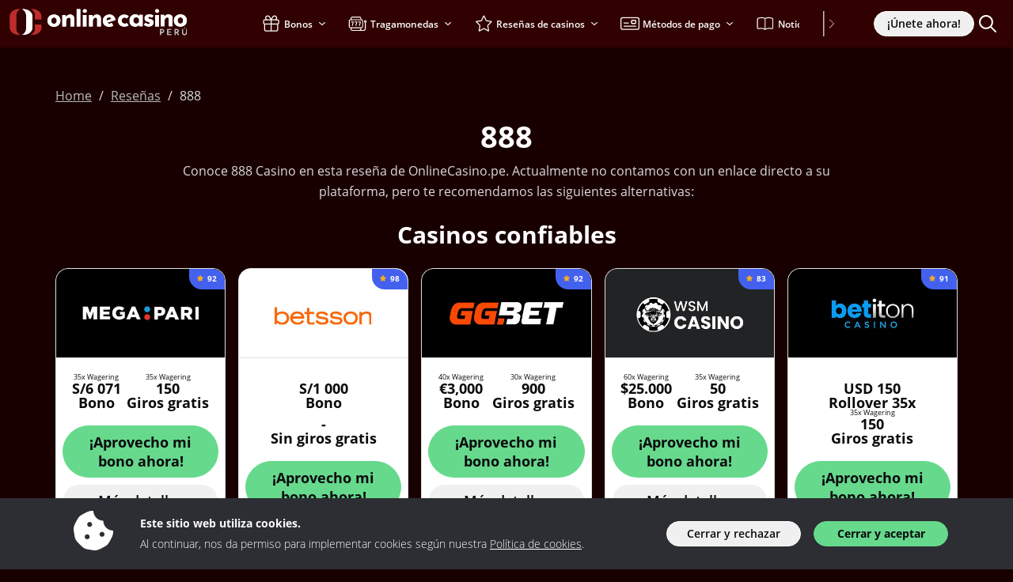

--- FILE ---
content_type: image/svg+xml
request_url: https://img.onlinecasino.pe/svg/dist/logos/onlinecasino.pe.svg
body_size: 2280
content:
<?xml version="1.0" encoding="UTF-8"?><svg xmlns="http://www.w3.org/2000/svg" viewBox="0 0 225 50"><g><path d="M47.98,21.08c-.02-1.39.34-2.76,1.04-3.96.7-1.17,1.71-2.13,2.93-2.76,1.34-.69,2.83-1.04,4.34-1.01,1.5-.04,2.98.31,4.3,1.01,1.17.63,2.14,1.59,2.79,2.76.66,1.21,1,2.58.98,3.96.02,1.38-.32,2.75-.98,3.96-.65,1.17-1.62,2.14-2.79,2.79-1.34.71-2.85,1.07-4.37,1.02-1.47.03-2.92-.28-4.25-.91-1.21-.59-2.23-1.51-2.93-2.67-.73-1.27-1.1-2.73-1.05-4.19ZM52.65,21.08c-.02.73.13,1.45.46,2.11.29.58.72,1.08,1.26,1.43.53.36,1.15.54,1.78.53.67.02,1.33-.17,1.89-.53.54-.35.97-.85,1.24-1.43.29-.64.44-1.33.43-2.04.02-.72-.13-1.43-.43-2.08-.28-.58-.71-1.07-1.24-1.43-.56-.36-1.22-.55-1.89-.53-.64-.01-1.26.18-1.78.53-.54.36-.97.84-1.26,1.42-.32.64-.48,1.34-.46,2.05v-.03Z" style="fill:#fff;"/><path d="M81.68,17.68v10.81h-4.63v-9.08c0-.55-.17-1.1-.51-1.54-.42-.42-1-.63-1.59-.58-.68,0-1.34.24-1.85.69-.56.51-.98,1.16-1.22,1.89-.31.88-.45,1.81-.44,2.74v5.88h-4.65v-14.44h4.19l.33,2.3c.51-.89,1.24-1.63,2.12-2.15,1.03-.59,2.21-.89,3.4-.85,1.25-.04,2.48.39,3.42,1.21.9.78,1.42,1.93,1.4,3.12Z" style="fill:#fff;"/><path d="M84.88,6.54h4.63v21.94h-4.63V6.54Z" style="fill:#fff;"/><path d="M92.62,8.92c-.02-.66.28-1.28.79-1.69.48-.43,1.1-.68,1.75-.69.63,0,1.23.24,1.7.66.51.41.8,1.03.79,1.69.01.65-.28,1.27-.79,1.67-.47.41-1.08.64-1.7.64-.64,0-1.25-.23-1.74-.64-.51-.39-.81-1-.81-1.64ZM92.71,14.04h4.62v14.42h-4.63v-14.42Z" style="fill:#fff;"/><path d="M115.42,17.68v10.81h-4.61v-9.08c0-.56-.17-1.1-.52-1.54-.41-.42-1-.64-1.59-.58-.68-.01-1.34.24-1.85.69-.56.51-.99,1.16-1.23,1.89-.3.88-.44,1.81-.43,2.74v5.88h-4.63v-14.44h4.2l.33,2.3c.51-.89,1.24-1.63,2.12-2.15,1.04-.59,2.22-.89,3.41-.85,1.23-.03,2.42.41,3.35,1.21.92.77,1.45,1.92,1.44,3.12Z" style="fill:#fff;"/><path d="M127.68,24.69c-.47.17-.97.26-1.47.26-.67.01-1.33-.15-1.92-.46-.36-.2-.68-.47-.94-.79l10.57-3.36c-.25-1.98-1.16-3.81-2.59-5.2-1.41-1.23-3.24-1.88-5.11-1.81-1.46-.02-2.91.34-4.19,1.05-1.22.66-2.26,1.62-3.01,2.79-.75,1.18-1.15,2.56-1.13,3.96-.03,1.4.3,2.79.96,4.04.64,1.17,1.62,2.12,2.8,2.74,1.39.7,2.93,1.04,4.48.99.86,0,1.71-.14,2.53-.4.87-.26,1.71-.61,2.5-1.05l-2.05-3.46c-.44.28-.91.52-1.4.71ZM122.85,18.78c.26-.56.67-1.03,1.19-1.36.54-.32,1.17-.49,1.8-.48.74-.06,1.47.17,2.04.64.41.39.73.87.91,1.41l-6.34,2.14v-.29c-.02-.71.12-1.42.4-2.07Z" style="fill:#fff;"/><path d="M150.5,27.01c-.71.54-1.52.96-2.38,1.22-.91.3-1.86.46-2.82.46-1.49.04-2.96-.27-4.31-.9-1.2-.57-2.2-1.48-2.89-2.62-.7-1.25-1.05-2.68-1.01-4.11-.04-1.45.34-2.88,1.09-4.11.7-1.11,1.68-2.01,2.85-2.59,1.15-.59,2.42-.9,3.72-.9,1.15-.03,2.3.15,3.39.53.89.32,1.73.78,2.46,1.39l-2.2,2.97c-.41-.29-.84-.54-1.3-.74-.59-.26-1.23-.4-1.87-.39-.62,0-1.23.17-1.76.5-.53.34-.96.8-1.25,1.36-.32.61-.48,1.29-.46,1.98,0,.68.16,1.35.49,1.95.32.58.8,1.07,1.37,1.4.63.35,1.35.53,2.07.52.47.01.93-.05,1.38-.18.41-.13.78-.34,1.11-.61l2.31,2.88Z" style="fill:#fff;"/><path d="M164,13.85l-.3,1.47c-.52-.58-1.11-1.08-1.77-1.49-1-.54-2.12-.78-3.25-.71-1.21,0-2.41.34-3.44.98-1.1.67-2,1.62-2.61,2.76-.69,1.3-1.04,2.76-1,4.23-.06,1.49.27,2.97.96,4.3.58,1.09,1.49,1.97,2.59,2.53,1.14.54,2.39.82,3.65.79.76.02,1.52-.11,2.24-.38.57-.22,1.1-.52,1.59-.89.35-.27.68-.57.98-.9h0v1.81h4.63v-14.5h-4.26ZM162.8,23.95c-.33.32-.73.57-1.16.73-.48.17-.98.25-1.49.25-.67,0-1.33-.18-1.89-.53-.58-.36-1.06-.86-1.4-1.45-.68-1.3-.68-2.84,0-4.14.32-.58.78-1.06,1.34-1.4.55-.34,1.19-.51,1.83-.51.54,0,1.08.09,1.59.28.47.18.89.45,1.25.79.36.35.63.77.79,1.24v3.54c-.21.45-.51.86-.86,1.2Z" style="fill:#fff;"/><path d="M175.83,28.6c-1.14,0-2.27-.21-3.32-.63-.98-.39-1.87-.98-2.59-1.75l1.92-2.54c.58.56,1.24,1.02,1.97,1.37.51.26,1.06.4,1.63.42.34,0,.68-.04,1.01-.12.27-.06.51-.18.71-.36.17-.17.27-.4.26-.64.01-.35-.15-.69-.44-.9-.35-.24-.73-.43-1.14-.55l-1.48-.44c-1.13-.29-2.13-.93-2.86-1.83-.57-.76-.88-1.68-.88-2.63.02-1.69.95-3.24,2.43-4.05,1.01-.53,2.15-.79,3.29-.74,1.04-.02,2.07.1,3.08.36.86.26,1.66.66,2.38,1.2l-1.75,2.7c-.43-.34-.9-.62-1.4-.84-.45-.21-.94-.34-1.44-.38-.34-.03-.69.02-1.01.13-.25.09-.47.24-.64.43-.15.15-.24.35-.24.56-.03.39.15.77.48.99.4.27.84.46,1.31.56.52.13,1.05.29,1.59.46.65.2,1.26.5,1.82.9.46.35.84.8,1.12,1.31.29.58.43,1.22.41,1.86,0,.88-.23,1.74-.67,2.5-.49.82-1.2,1.48-2.05,1.9-1.08.53-2.26.79-3.46.76Z" style="fill:#fff;"/><path d="M206,17.49v10.81h-4.63v-9.1c0-.55-.17-1.1-.51-1.54-.42-.42-1-.63-1.59-.58-.68,0-1.34.24-1.85.69-.56.51-.98,1.16-1.22,1.89-.31.88-.45,1.81-.44,2.74v5.88h-4.62v-14.43h4.19l.33,2.3c.51-.89,1.24-1.63,2.12-2.15,1.03-.59,2.21-.89,3.4-.85,1.25-.04,2.48.39,3.42,1.21.9.79,1.4,1.93,1.38,3.12Z" style="fill:#fff;"/><path d="M207.71,20.9c-.02-1.39.34-2.76,1.05-3.96.7-1.17,1.71-2.13,2.93-2.76,1.34-.69,2.82-1.04,4.33-1.01,1.49-.04,2.97.31,4.3,1.01,1.17.64,2.14,1.59,2.79,2.76.66,1.21,1,2.58.98,3.96.02,1.38-.32,2.75-.98,3.96-.65,1.18-1.61,2.15-2.79,2.79-1.35.73-2.86,1.09-4.39,1.05-1.47.03-2.92-.29-4.24-.93-1.2-.6-2.21-1.53-2.89-2.68-.74-1.27-1.11-2.73-1.07-4.2ZM212.37,20.94c0,.7.15,1.4.46,2.03.29.58.72,1.08,1.26,1.43.53.35,1.15.54,1.78.53.67.02,1.33-.17,1.89-.53.53-.35.96-.85,1.22-1.43.57-1.3.57-2.78,0-4.08-.27-.58-.69-1.07-1.22-1.42-.56-.36-1.22-.55-1.89-.53-.63,0-1.26.18-1.78.53-.54.36-.97.84-1.26,1.42-.31.64-.47,1.34-.46,2.05Z" style="fill:#fff;"/><path d="M183.99,8.92c-.02-.66.28-1.28.79-1.69.48-.43,1.1-.68,1.75-.69.63,0,1.23.24,1.7.66.51.41.8,1.03.79,1.69.01.65-.28,1.27-.79,1.67-.47.41-1.08.64-1.7.64-.64,0-1.25-.23-1.74-.64-.51-.39-.81-1-.81-1.64ZM184.09,14.04h4.62v14.42h-4.63v-14.42Z" style="fill:#fff;"/><g><g><g><path d="M28.92,15.49v14.61c0,4.9-5.23,8.91-11.63,8.91h-1.26c2.99-1.62,4.95-4.29,4.95-7.29V13.82c0-3-1.96-5.67-4.95-7.28h1.26c6.4,0,11.63,4.01,11.63,8.95Z" style="fill:#fff;"/><path d="M.5,15.49v14.61c0,4.9,5.23,8.91,11.63,8.91h1.26c-2.99-1.62-4.95-4.29-4.95-7.29V13.82c0-3,1.96-5.67,4.95-7.28h-1.26c-6.4,0-11.63,4.01-11.63,8.95Z" style="fill:#be2d2c;"/><path d="M40.26,15.49v3.92h-7.94v-5.58c0-3-1.96-5.67-4.95-7.28h1.26c6.37,0,11.63,4.01,11.63,8.95Z" style="fill:#be2d2c;"/><path d="M40.26,30.09v-3.97h-7.94v5.6c0,2.99-1.96,5.67-4.95,7.28h1.26c6.37,0,11.63-4.01,11.63-8.91Z" style="fill:#be2d2c;"/></g></g></g><path d="M194,31.97c-.41-.2-.91-.29-1.49-.29h-2.16v7.64h1.23v-2.65h1.11c.47,0,.87-.07,1.2-.23.33-.15.6-.35.8-.59.2-.24.35-.51.45-.82.09-.3.14-.61.14-.91,0-.51-.11-.95-.33-1.32-.22-.37-.54-.65-.95-.84ZM194,34.57c-.04.15-.12.3-.22.44-.1.14-.24.25-.42.34-.18.09-.4.14-.68.14h-1.1v-2.62h1.13c.27,0,.5.04.68.13.18.09.31.2.41.34s.16.28.21.43c.04.15.06.28.06.41,0,.12-.02.26-.07.41Z" style="fill:#bcbec0;"/><polygon points="200.51 36.07 203.94 36.07 203.94 34.89 200.51 34.89 200.51 32.86 204.36 32.86 204.36 31.68 199.29 31.68 199.29 39.32 204.5 39.32 204.5 38.15 200.51 38.15 200.51 36.07" style="fill:#bcbec0;"/><path d="M213.11,35.86c.21-.25.35-.52.45-.82.09-.3.14-.6.14-.9,0-.4-.07-.75-.2-1.05-.13-.3-.32-.55-.57-.76-.25-.21-.55-.37-.89-.48-.35-.11-.73-.17-1.15-.17h-2.16v7.64h1.23v-2.66h1.11s.07,0,.1,0l1.72,2.66h1.43l-1.87-2.96c.26-.14.49-.3.67-.5ZM209.94,32.86h1.13c.27,0,.49.04.66.13.17.09.31.2.41.34.1.14.17.29.22.44s.06.29.06.42-.02.27-.07.42c-.04.15-.12.29-.23.42-.1.13-.25.24-.43.33-.18.08-.41.13-.67.13h-1.09v-2.62Z" style="fill:#bcbec0;"/><path d="M222.88,31.68v4.89c0,.3-.08.58-.24.82-.16.25-.37.45-.64.6-.27.15-.57.23-.9.23s-.61-.08-.87-.23c-.26-.15-.47-.35-.62-.6-.16-.25-.24-.52-.24-.82v-4.89h-1.23v4.91c0,.56.13,1.05.4,1.48.27.42.62.75,1.07.99.45.23.94.35,1.49.35s1.04-.12,1.5-.35c.45-.23.81-.56,1.08-.99.27-.42.4-.92.4-1.48v-4.91h-1.2Z" style="fill:#bcbec0;"/></g><g><path d="M47.98,21.08c-.02-1.39.34-2.76,1.04-3.96.7-1.17,1.71-2.13,2.93-2.76,1.34-.69,2.83-1.04,4.34-1.01,1.5-.04,2.98.31,4.3,1.01,1.17.63,2.14,1.59,2.79,2.76.66,1.21,1,2.58.98,3.96.02,1.38-.32,2.75-.98,3.96-.65,1.17-1.62,2.14-2.79,2.79-1.34.71-2.85,1.07-4.37,1.02-1.47.03-2.92-.28-4.25-.91-1.21-.59-2.23-1.51-2.93-2.67-.73-1.27-1.1-2.73-1.05-4.19ZM52.65,21.08c-.02.73.13,1.45.46,2.11.29.58.72,1.08,1.26,1.43.53.36,1.15.54,1.78.53.67.02,1.33-.17,1.89-.53.54-.35.97-.85,1.24-1.43.29-.64.44-1.33.43-2.04.02-.72-.13-1.43-.43-2.08-.28-.58-.71-1.07-1.24-1.43-.56-.36-1.22-.55-1.89-.53-.64-.01-1.26.18-1.78.53-.54.36-.97.84-1.26,1.42-.32.64-.48,1.34-.46,2.05v-.03Z" style="fill:#fff;"/><path d="M81.68,17.68v10.81h-4.63v-9.08c0-.55-.17-1.1-.51-1.54-.42-.42-1-.63-1.59-.58-.68,0-1.34.24-1.85.69-.56.51-.98,1.16-1.22,1.89-.31.88-.45,1.81-.44,2.74v5.88h-4.65v-14.44h4.19l.33,2.3c.51-.89,1.24-1.63,2.12-2.15,1.03-.59,2.21-.89,3.4-.85,1.25-.04,2.48.39,3.42,1.21.9.78,1.42,1.93,1.4,3.12Z" style="fill:#fff;"/><path d="M84.88,6.54h4.63v21.94h-4.63V6.54Z" style="fill:#fff;"/><path d="M92.62,8.92c-.02-.66.28-1.28.79-1.69.48-.43,1.1-.68,1.75-.69.63,0,1.23.24,1.7.66.51.41.8,1.03.79,1.69.01.65-.28,1.27-.79,1.67-.47.41-1.08.64-1.7.64-.64,0-1.25-.23-1.74-.64-.51-.39-.81-1-.81-1.64ZM92.71,14.04h4.62v14.42h-4.63v-14.42Z" style="fill:#fff;"/><path d="M115.42,17.68v10.81h-4.61v-9.08c0-.56-.17-1.1-.52-1.54-.41-.42-1-.64-1.59-.58-.68-.01-1.34.24-1.85.69-.56.51-.99,1.16-1.23,1.89-.3.88-.44,1.81-.43,2.74v5.88h-4.63v-14.44h4.2l.33,2.3c.51-.89,1.24-1.63,2.12-2.15,1.04-.59,2.22-.89,3.41-.85,1.23-.03,2.42.41,3.35,1.21.92.77,1.45,1.92,1.44,3.12Z" style="fill:#fff;"/><path d="M127.68,24.69c-.47.17-.97.26-1.47.26-.67.01-1.33-.15-1.92-.46-.36-.2-.68-.47-.94-.79l10.57-3.36c-.25-1.98-1.16-3.81-2.59-5.2-1.41-1.23-3.24-1.88-5.11-1.81-1.46-.02-2.91.34-4.19,1.05-1.22.66-2.26,1.62-3.01,2.79-.75,1.18-1.15,2.56-1.13,3.96-.03,1.4.3,2.79.96,4.04.64,1.17,1.62,2.12,2.8,2.74,1.39.7,2.93,1.04,4.48.99.86,0,1.71-.14,2.53-.4.87-.26,1.71-.61,2.5-1.05l-2.05-3.46c-.44.28-.91.52-1.4.71ZM122.85,18.78c.26-.56.67-1.03,1.19-1.36.54-.32,1.17-.49,1.8-.48.74-.06,1.47.17,2.04.64.41.39.73.87.91,1.41l-6.34,2.14v-.29c-.02-.71.12-1.42.4-2.07Z" style="fill:#fff;"/><path d="M150.5,27.01c-.71.54-1.52.96-2.38,1.22-.91.3-1.86.46-2.82.46-1.49.04-2.96-.27-4.31-.9-1.2-.57-2.2-1.48-2.89-2.62-.7-1.25-1.05-2.68-1.01-4.11-.04-1.45.34-2.88,1.09-4.11.7-1.11,1.68-2.01,2.85-2.59,1.15-.59,2.42-.9,3.72-.9,1.15-.03,2.3.15,3.39.53.89.32,1.73.78,2.46,1.39l-2.2,2.97c-.41-.29-.84-.54-1.3-.74-.59-.26-1.23-.4-1.87-.39-.62,0-1.23.17-1.76.5-.53.34-.96.8-1.25,1.36-.32.61-.48,1.29-.46,1.98,0,.68.16,1.35.49,1.95.32.58.8,1.07,1.37,1.4.63.35,1.35.53,2.07.52.47.01.93-.05,1.38-.18.41-.13.78-.34,1.11-.61l2.31,2.88Z" style="fill:#fff;"/><path d="M164,13.85l-.3,1.47c-.52-.58-1.11-1.08-1.77-1.49-1-.54-2.12-.78-3.25-.71-1.21,0-2.41.34-3.44.98-1.1.67-2,1.62-2.61,2.76-.69,1.3-1.04,2.76-1,4.23-.06,1.49.27,2.97.96,4.3.58,1.09,1.49,1.97,2.59,2.53,1.14.54,2.39.82,3.65.79.76.02,1.52-.11,2.24-.38.57-.22,1.1-.52,1.59-.89.35-.27.68-.57.98-.9h0v1.81h4.63v-14.5h-4.26ZM162.8,23.95c-.33.32-.73.57-1.16.73-.48.17-.98.25-1.49.25-.67,0-1.33-.18-1.89-.53-.58-.36-1.06-.86-1.4-1.45-.68-1.3-.68-2.84,0-4.14.32-.58.78-1.06,1.34-1.4.55-.34,1.19-.51,1.83-.51.54,0,1.08.09,1.59.28.47.18.89.45,1.25.79.36.35.63.77.79,1.24v3.54c-.21.45-.51.86-.86,1.2Z" style="fill:#fff;"/><path d="M175.83,28.6c-1.14,0-2.27-.21-3.32-.63-.98-.39-1.87-.98-2.59-1.75l1.92-2.54c.58.56,1.24,1.02,1.97,1.37.51.26,1.06.4,1.63.42.34,0,.68-.04,1.01-.12.27-.06.51-.18.71-.36.17-.17.27-.4.26-.64.01-.35-.15-.69-.44-.9-.35-.24-.73-.43-1.14-.55l-1.48-.44c-1.13-.29-2.13-.93-2.86-1.83-.57-.76-.88-1.68-.88-2.63.02-1.69.95-3.24,2.43-4.05,1.01-.53,2.15-.79,3.29-.74,1.04-.02,2.07.1,3.08.36.86.26,1.66.66,2.38,1.2l-1.75,2.7c-.43-.34-.9-.62-1.4-.84-.45-.21-.94-.34-1.44-.38-.34-.03-.69.02-1.01.13-.25.09-.47.24-.64.43-.15.15-.24.35-.24.56-.03.39.15.77.48.99.4.27.84.46,1.31.56.52.13,1.05.29,1.59.46.65.2,1.26.5,1.82.9.46.35.84.8,1.12,1.31.29.58.43,1.22.41,1.86,0,.88-.23,1.74-.67,2.5-.49.82-1.2,1.48-2.05,1.9-1.08.53-2.26.79-3.46.76Z" style="fill:#fff;"/><path d="M206,17.49v10.81h-4.63v-9.1c0-.55-.17-1.1-.51-1.54-.42-.42-1-.63-1.59-.58-.68,0-1.34.24-1.85.69-.56.51-.98,1.16-1.22,1.89-.31.88-.45,1.81-.44,2.74v5.88h-4.62v-14.43h4.19l.33,2.3c.51-.89,1.24-1.63,2.12-2.15,1.03-.59,2.21-.89,3.4-.85,1.25-.04,2.48.39,3.42,1.21.9.79,1.4,1.93,1.38,3.12Z" style="fill:#fff;"/><path d="M207.71,20.9c-.02-1.39.34-2.76,1.05-3.96.7-1.17,1.71-2.13,2.93-2.76,1.34-.69,2.82-1.04,4.33-1.01,1.49-.04,2.97.31,4.3,1.01,1.17.64,2.14,1.59,2.79,2.76.66,1.21,1,2.58.98,3.96.02,1.38-.32,2.75-.98,3.96-.65,1.18-1.61,2.15-2.79,2.79-1.35.73-2.86,1.09-4.39,1.05-1.47.03-2.92-.29-4.24-.93-1.2-.6-2.21-1.53-2.89-2.68-.74-1.27-1.11-2.73-1.07-4.2ZM212.37,20.94c0,.7.15,1.4.46,2.03.29.58.72,1.08,1.26,1.43.53.35,1.15.54,1.78.53.67.02,1.33-.17,1.89-.53.53-.35.96-.85,1.22-1.43.57-1.3.57-2.78,0-4.08-.27-.58-.69-1.07-1.22-1.42-.56-.36-1.22-.55-1.89-.53-.63,0-1.26.18-1.78.53-.54.36-.97.84-1.26,1.42-.31.64-.47,1.34-.46,2.05Z" style="fill:#fff;"/><path d="M183.99,8.92c-.02-.66.28-1.28.79-1.69.48-.43,1.1-.68,1.75-.69.63,0,1.23.24,1.7.66.51.41.8,1.03.79,1.69.01.65-.28,1.27-.79,1.67-.47.41-1.08.64-1.7.64-.64,0-1.25-.23-1.74-.64-.51-.39-.81-1-.81-1.64ZM184.09,14.04h4.62v14.42h-4.63v-14.42Z" style="fill:#fff;"/><g><g><g><path d="M28.92,15.49v14.61c0,4.9-5.23,8.91-11.63,8.91h-1.26c2.99-1.62,4.95-4.29,4.95-7.29V13.82c0-3-1.96-5.67-4.95-7.28h1.26c6.4,0,11.63,4.01,11.63,8.95Z" style="fill:#fff;"/><path d="M.5,15.49v14.61c0,4.9,5.23,8.91,11.63,8.91h1.26c-2.99-1.62-4.95-4.29-4.95-7.29V13.82c0-3,1.96-5.67,4.95-7.28h-1.26c-6.4,0-11.63,4.01-11.63,8.95Z" style="fill:#be2d2c;"/><path d="M40.26,15.49v3.92h-7.94v-5.58c0-3-1.96-5.67-4.95-7.28h1.26c6.37,0,11.63,4.01,11.63,8.95Z" style="fill:#be2d2c;"/><path d="M40.26,30.09v-3.97h-7.94v5.6c0,2.99-1.96,5.67-4.95,7.28h1.26c6.37,0,11.63-4.01,11.63-8.91Z" style="fill:#be2d2c;"/></g></g></g><path d="M194,31.97c-.41-.2-.91-.29-1.49-.29h-2.16v7.64h1.23v-2.65h1.11c.47,0,.87-.07,1.2-.23.33-.15.6-.35.8-.59.2-.24.35-.51.45-.82.09-.3.14-.61.14-.91,0-.51-.11-.95-.33-1.32-.22-.37-.54-.65-.95-.84ZM194,34.57c-.04.15-.12.3-.22.44-.1.14-.24.25-.42.34-.18.09-.4.14-.68.14h-1.1v-2.62h1.13c.27,0,.5.04.68.13.18.09.31.2.41.34s.16.28.21.43c.04.15.06.28.06.41,0,.12-.02.26-.07.41Z" style="fill:#bcbec0;"/><polygon points="200.51 36.07 203.94 36.07 203.94 34.89 200.51 34.89 200.51 32.86 204.36 32.86 204.36 31.68 199.29 31.68 199.29 39.32 204.5 39.32 204.5 38.15 200.51 38.15 200.51 36.07" style="fill:#bcbec0;"/><path d="M213.11,35.86c.21-.25.35-.52.45-.82.09-.3.14-.6.14-.9,0-.4-.07-.75-.2-1.05-.13-.3-.32-.55-.57-.76-.25-.21-.55-.37-.89-.48-.35-.11-.73-.17-1.15-.17h-2.16v7.64h1.23v-2.66h1.11s.07,0,.1,0l1.72,2.66h1.43l-1.87-2.96c.26-.14.49-.3.67-.5ZM209.94,32.86h1.13c.27,0,.49.04.66.13.17.09.31.2.41.34.1.14.17.29.22.44s.06.29.06.42-.02.27-.07.42c-.04.15-.12.29-.23.42-.1.13-.25.24-.43.33-.18.08-.41.13-.67.13h-1.09v-2.62Z" style="fill:#bcbec0;"/><path d="M222.88,31.68v4.89c0,.3-.08.58-.24.82-.16.25-.37.45-.64.6-.27.15-.57.23-.9.23s-.61-.08-.87-.23c-.26-.15-.47-.35-.62-.6-.16-.25-.24-.52-.24-.82v-4.89h-1.23v4.91c0,.56.13,1.05.4,1.48.27.42.62.75,1.07.99.45.23.94.35,1.49.35s1.04-.12,1.5-.35c.45-.23.81-.56,1.08-.99.27-.42.4-.92.4-1.48v-4.91h-1.2Z" style="fill:#bcbec0;"/><polygon points="222.49 29.79 221.19 29.79 220.34 31.2 221.08 31.2 222.49 29.79" style="fill:#bcbec0;"/></g></svg>